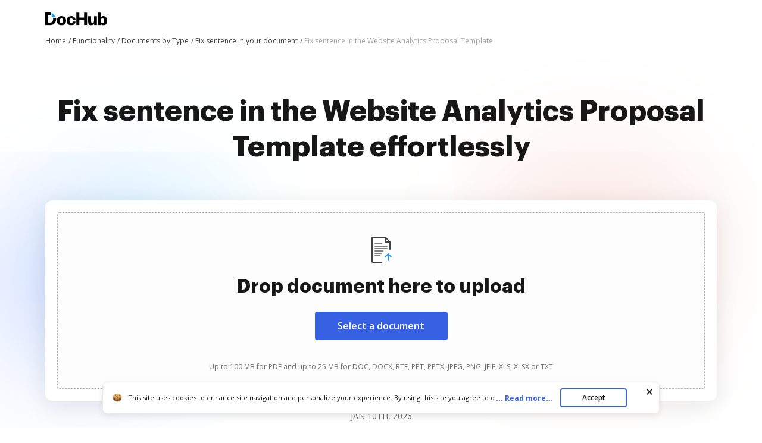

--- FILE ---
content_type: image/svg+xml
request_url: https://cdn.mrkhub.com/dochub-frontend/194/images/_modules/section-service-benefits/icon-teamwork.svg
body_size: 653
content:
<svg width="24" height="24" viewBox="0 0 24 24" fill="none" xmlns="http://www.w3.org/2000/svg">
<path d="M17 16C17 14.6193 15.8807 13.5 14.5 13.5H9.5C8.11929 13.5 7 14.6193 7 16" stroke="#3661E3" stroke-width="1.5" stroke-linecap="round" stroke-linejoin="round"/>
<circle cx="12" cy="8.5" r="2.5" stroke="#3661E3" stroke-width="1.5" stroke-linecap="round" stroke-linejoin="round"/>
<path fill-rule="evenodd" clip-rule="evenodd" d="M12.5708 19L8.99009 21.8645C8.80606 22.0117 8.55392 22.0404 8.34151 21.9383C8.12909 21.8362 7.994 21.6214 7.994 21.3857V19H5.99298C4.33613 19 2.99298 17.6569 2.99298 16V6C2.99298 4.34315 4.33613 3 5.99298 3H17.993C19.6498 3 20.993 4.34315 20.993 6V16C20.993 17.6569 19.6498 19 17.993 19H12.5708Z" stroke="#3661E3" stroke-width="1.5" stroke-linecap="round" stroke-linejoin="round"/>
</svg>


--- FILE ---
content_type: text/plain
request_url: https://www.dochub.com/mtrcs/g/collect?v=2&tid=G-DESM002YVE&gtm=45je6171v882947858z8866772548za20gzb866772548zd866772548&_p=1768018659831&gcs=G111&gcd=13t3t3t3t5l1&npa=0&dma=0&cid=1792187632.1768018664&ecid=313127654&ul=en-us%40posix&sr=1280x720&_fplc=0&ur=US-OH&frm=0&pscdl=noapi&_eu=Ag&sst.rnd=2080922680.1768018662&sst.tft=1768018659831&sst.lpc=92613768&sst.navt=n&sst.ude=0&sst.sw_exp=1&_s=1&tag_exp=103116026~103200004~104527907~104528500~104684208~104684211~105391252~115938466~115938469~116184924~116184926~116514483&dl=https%3A%2F%2Fwww.dochub.com%2Fen%2Ffunctionalities%2Ffix-sentence-in-the-website-analytics-proposal-template&sid=1768018663&sct=1&seg=0&dt=Fix%20sentence%20in%20the%20Website%20Analytics%20Proposal%20Template%20%7C%20DocHub&_tu=DA&en=page_view&_fv=1&_nsi=1&_ss=1&ep.exp_guest_id=6b87957651.1768018659&ep.user_agent=Mozilla%2F5.0%20(Macintosh%3B%20Intel%20Mac%20OS%20X%2010_15_7)%20AppleWebKit%2F537.36%20(KHTML%2C%20like%20Gecko)%20Chrome%2F131.0.0.0%20Safari%2F537.36%3B%20ClaudeBot%2F1.0%3B%20%2Bclaudebot%40anthropic.com)&ep.split_group=server&ep.server_source=false&tfd=4507&richsstsse
body_size: -483
content:
event: message
data: {"send_pixel":["https://analytics.google.com/g/s/collect?dma=0&npa=0&gcs=G111&gcd=13t3t3t3t5l1&gtm=45j91e6171v882947858z8866772548z99235464744za20gzb866772548zd866772548&tag_exp=103116026~103200004~104527907~104528500~104684208~104684211~105391252~115938466~115938469~116184924~116184926~116514483&_is_sw=0&_tu=DA&_gsid=DESM002YVEiDhd60ACjxvU4JhOMn9bjQ"],"options":{}}

event: message
data: {"send_pixel":["https://stats.g.doubleclick.net/g/collect?v=2&dma=0&npa=0&gcs=G111&gcd=13t3t3t3t5l1&tid=G-DESM002YVE&cid=1792187632.1768018664&gtm=45j91e6171v882947858z8866772548z99235464744za20gzb866772548zd866772548&tag_exp=103116026~103200004~104527907~104528500~104684208~104684211~105391252~115938466~115938469~116184924~116184926~116514483&_is_sw=0&_tu=DA&aip=1"],"options":{}}

event: message
data: {"response":{"status_code":200,"body":""}}



--- FILE ---
content_type: application/javascript; charset=UTF-8
request_url: https://www.dochub.com/cdn-cgi/challenge-platform/scripts/jsd/main.js
body_size: 3865
content:
window._cf_chl_opt={oPNF3:'g'};~function(U4,f,n,X,M,A,L,c,N){U4=P,function(O,m,Ui,U3,l,D){for(Ui={O:271,m:239,l:288,D:258,G:328,R:333,E:254,a:277},U3=P,l=O();!![];)try{if(D=parseInt(U3(Ui.O))/1+-parseInt(U3(Ui.m))/2+parseInt(U3(Ui.l))/3+-parseInt(U3(Ui.D))/4+-parseInt(U3(Ui.G))/5*(parseInt(U3(Ui.R))/6)+parseInt(U3(Ui.E))/7+parseInt(U3(Ui.a))/8,m===D)break;else l.push(l.shift())}catch(G){l.push(l.shift())}}(U,934394),f=this||self,n=f[U4(232)],X={},X[U4(227)]='o',X[U4(230)]='s',X[U4(225)]='u',X[U4(246)]='z',X[U4(303)]='n',X[U4(321)]='I',X[U4(267)]='b',M=X,f[U4(302)]=function(O,D,G,R,UG,UD,UF,U9,j,B,o,Q,W,S){if(UG={O:252,m:296,l:287,D:252,G:320,R:228,E:327,a:228,j:329,B:293,k:337,o:313,Q:266},UD={O:257,m:337,l:249},UF={O:332,m:339,l:311,D:299},U9=U4,null===D||void 0===D)return R;for(j=J(D),O[U9(UG.O)][U9(UG.m)]&&(j=j[U9(UG.l)](O[U9(UG.D)][U9(UG.m)](D))),j=O[U9(UG.G)][U9(UG.R)]&&O[U9(UG.E)]?O[U9(UG.G)][U9(UG.a)](new O[(U9(UG.E))](j)):function(V,UU,Y){for(UU=U9,V[UU(UD.O)](),Y=0;Y<V[UU(UD.m)];V[Y+1]===V[Y]?V[UU(UD.l)](Y+1,1):Y+=1);return V}(j),B='nAsAaAb'.split('A'),B=B[U9(UG.j)][U9(UG.B)](B),o=0;o<j[U9(UG.k)];Q=j[o],W=h(O,D,Q),B(W)?(S=W==='s'&&!O[U9(UG.o)](D[Q]),U9(UG.Q)===G+Q?E(G+Q,W):S||E(G+Q,D[Q])):E(G+Q,W),o++);return R;function E(V,Y,U8){U8=P,Object[U8(UF.O)][U8(UF.m)][U8(UF.l)](R,Y)||(R[Y]=[]),R[Y][U8(UF.D)](V)}},A=U4(317)[U4(326)](';'),L=A[U4(329)][U4(293)](A),f[U4(312)]=function(O,m,Uw,Ur,l,D,G,R){for(Uw={O:273,m:337,l:309,D:299,G:236},Ur=U4,l=Object[Ur(Uw.O)](m),D=0;D<l[Ur(Uw.m)];D++)if(G=l[D],'f'===G&&(G='N'),O[G]){for(R=0;R<m[l[D]][Ur(Uw.m)];-1===O[G][Ur(Uw.l)](m[l[D]][R])&&(L(m[l[D]][R])||O[G][Ur(Uw.D)]('o.'+m[l[D]][R])),R++);}else O[G]=m[l[D]][Ur(Uw.G)](function(E){return'o.'+E})},c=function(UW,UQ,Uo,Uk,UB,Ua,UP,m,l,D){return UW={O:223,m:247},UQ={O:306,m:306,l:299,D:231,G:306,R:270,E:270,a:306},Uo={O:337},Uk={O:324},UB={O:337,m:270,l:332,D:339,G:311,R:339,E:311,a:332,j:311,B:324,k:299,o:324,Q:299,W:324,S:306,V:306,g:339,Y:324,v:299,y:299,T:231},Ua={O:282,m:270},UP=U4,m=String[UP(UW.O)],l={'h':function(G){return null==G?'':l.g(G,6,function(R,UK){return UK=P,UK(Ua.O)[UK(Ua.m)](R)})},'g':function(G,R,E,UO,j,B,o,Q,W,S,V,Y,y,T,z,U0,U1,U2){if(UO=UP,null==G)return'';for(B={},o={},Q='',W=2,S=3,V=2,Y=[],y=0,T=0,z=0;z<G[UO(UB.O)];z+=1)if(U0=G[UO(UB.m)](z),Object[UO(UB.l)][UO(UB.D)][UO(UB.G)](B,U0)||(B[U0]=S++,o[U0]=!0),U1=Q+U0,Object[UO(UB.l)][UO(UB.R)][UO(UB.E)](B,U1))Q=U1;else{if(Object[UO(UB.a)][UO(UB.D)][UO(UB.j)](o,Q)){if(256>Q[UO(UB.B)](0)){for(j=0;j<V;y<<=1,R-1==T?(T=0,Y[UO(UB.k)](E(y)),y=0):T++,j++);for(U2=Q[UO(UB.o)](0),j=0;8>j;y=U2&1.28|y<<1.84,R-1==T?(T=0,Y[UO(UB.k)](E(y)),y=0):T++,U2>>=1,j++);}else{for(U2=1,j=0;j<V;y=U2|y<<1.66,R-1==T?(T=0,Y[UO(UB.Q)](E(y)),y=0):T++,U2=0,j++);for(U2=Q[UO(UB.W)](0),j=0;16>j;y=y<<1.21|1.42&U2,R-1==T?(T=0,Y[UO(UB.k)](E(y)),y=0):T++,U2>>=1,j++);}W--,0==W&&(W=Math[UO(UB.S)](2,V),V++),delete o[Q]}else for(U2=B[Q],j=0;j<V;y=1&U2|y<<1,R-1==T?(T=0,Y[UO(UB.k)](E(y)),y=0):T++,U2>>=1,j++);Q=(W--,0==W&&(W=Math[UO(UB.V)](2,V),V++),B[U1]=S++,String(U0))}if(Q!==''){if(Object[UO(UB.a)][UO(UB.g)][UO(UB.G)](o,Q)){if(256>Q[UO(UB.Y)](0)){for(j=0;j<V;y<<=1,R-1==T?(T=0,Y[UO(UB.Q)](E(y)),y=0):T++,j++);for(U2=Q[UO(UB.W)](0),j=0;8>j;y=y<<1|1&U2,R-1==T?(T=0,Y[UO(UB.Q)](E(y)),y=0):T++,U2>>=1,j++);}else{for(U2=1,j=0;j<V;y=U2|y<<1,R-1==T?(T=0,Y[UO(UB.Q)](E(y)),y=0):T++,U2=0,j++);for(U2=Q[UO(UB.B)](0),j=0;16>j;y=1.74&U2|y<<1,T==R-1?(T=0,Y[UO(UB.v)](E(y)),y=0):T++,U2>>=1,j++);}W--,W==0&&(W=Math[UO(UB.V)](2,V),V++),delete o[Q]}else for(U2=B[Q],j=0;j<V;y=y<<1.69|1&U2,T==R-1?(T=0,Y[UO(UB.Q)](E(y)),y=0):T++,U2>>=1,j++);W--,0==W&&V++}for(U2=2,j=0;j<V;y=y<<1|1.28&U2,T==R-1?(T=0,Y[UO(UB.v)](E(y)),y=0):T++,U2>>=1,j++);for(;;)if(y<<=1,T==R-1){Y[UO(UB.y)](E(y));break}else T++;return Y[UO(UB.T)]('')},'j':function(G,Um){return Um=UP,null==G?'':G==''?null:l.i(G[Um(Uo.O)],32768,function(R,Ul){return Ul=Um,G[Ul(Uk.O)](R)})},'i':function(G,R,E,Uf,j,B,o,Q,W,S,V,Y,y,T,z,U0,U2,U1){for(Uf=UP,j=[],B=4,o=4,Q=3,W=[],Y=E(0),y=R,T=1,S=0;3>S;j[S]=S,S+=1);for(z=0,U0=Math[Uf(UQ.O)](2,2),V=1;V!=U0;U1=Y&y,y>>=1,y==0&&(y=R,Y=E(T++)),z|=V*(0<U1?1:0),V<<=1);switch(z){case 0:for(z=0,U0=Math[Uf(UQ.m)](2,8),V=1;U0!=V;U1=Y&y,y>>=1,0==y&&(y=R,Y=E(T++)),z|=(0<U1?1:0)*V,V<<=1);U2=m(z);break;case 1:for(z=0,U0=Math[Uf(UQ.m)](2,16),V=1;U0!=V;U1=Y&y,y>>=1,0==y&&(y=R,Y=E(T++)),z|=(0<U1?1:0)*V,V<<=1);U2=m(z);break;case 2:return''}for(S=j[3]=U2,W[Uf(UQ.l)](U2);;){if(T>G)return'';for(z=0,U0=Math[Uf(UQ.O)](2,Q),V=1;V!=U0;U1=Y&y,y>>=1,0==y&&(y=R,Y=E(T++)),z|=V*(0<U1?1:0),V<<=1);switch(U2=z){case 0:for(z=0,U0=Math[Uf(UQ.O)](2,8),V=1;U0!=V;U1=Y&y,y>>=1,y==0&&(y=R,Y=E(T++)),z|=V*(0<U1?1:0),V<<=1);j[o++]=m(z),U2=o-1,B--;break;case 1:for(z=0,U0=Math[Uf(UQ.O)](2,16),V=1;U0!=V;U1=y&Y,y>>=1,y==0&&(y=R,Y=E(T++)),z|=(0<U1?1:0)*V,V<<=1);j[o++]=m(z),U2=o-1,B--;break;case 2:return W[Uf(UQ.D)]('')}if(B==0&&(B=Math[Uf(UQ.G)](2,Q),Q++),j[U2])U2=j[U2];else if(U2===o)U2=S+S[Uf(UQ.R)](0);else return null;W[Uf(UQ.l)](U2),j[o++]=S+U2[Uf(UQ.E)](0),B--,S=U2,0==B&&(B=Math[Uf(UQ.a)](2,Q),Q++)}}},D={},D[UP(UW.m)]=l.h,D}(),N=Z(),H();function J(O,UH,U7,m){for(UH={O:287,m:273,l:226},U7=U4,m=[];O!==null;m=m[U7(UH.O)](Object[U7(UH.m)](O)),O=Object[U7(UH.l)](O));return m}function I(Up,UX,O){return Up={O:235,m:330},UX=U4,O=f[UX(Up.O)],Math[UX(Up.m)](+atob(O.t))}function C(O,US,Un){return US={O:325},Un=U4,Math[Un(US.O)]()<O}function b(O,m,UZ,U5){return UZ={O:262,m:262,l:332,D:286,G:311,R:309,E:269},U5=U4,m instanceof O[U5(UZ.O)]&&0<O[U5(UZ.m)][U5(UZ.l)][U5(UZ.D)][U5(UZ.G)](m)[U5(UZ.R)](U5(UZ.E))}function i(O,m,UY,Uu,Uq,Ug,Ub,l,D,G){UY={O:235,m:322,l:291,D:308,G:305,R:251,E:221,a:229,j:224,B:315,k:256,o:274,Q:300,W:255,S:240,V:331,g:240,Y:331,v:278,y:247,T:261},Uu={O:279},Uq={O:301,m:259,l:295},Ug={O:256},Ub=U4,l=f[Ub(UY.O)],console[Ub(UY.m)](f[Ub(UY.l)]),D=new f[(Ub(UY.D))](),D[Ub(UY.G)](Ub(UY.R),Ub(UY.E)+f[Ub(UY.l)][Ub(UY.a)]+Ub(UY.j)+l.r),l[Ub(UY.B)]&&(D[Ub(UY.k)]=5e3,D[Ub(UY.o)]=function(Uh){Uh=Ub,m(Uh(Ug.O))}),D[Ub(UY.Q)]=function(UJ){UJ=Ub,D[UJ(Uq.O)]>=200&&D[UJ(Uq.O)]<300?m(UJ(Uq.m)):m(UJ(Uq.l)+D[UJ(Uq.O)])},D[Ub(UY.W)]=function(UA){UA=Ub,m(UA(Uu.O))},G={'t':I(),'lhr':n[Ub(UY.S)]&&n[Ub(UY.S)][Ub(UY.V)]?n[Ub(UY.g)][Ub(UY.Y)]:'','api':l[Ub(UY.B)]?!![]:![],'payload':O},D[Ub(UY.v)](c[Ub(UY.y)](JSON[Ub(UY.T)](G)))}function H(r2,r1,Ue,Uc,O,m,l,D,G){if(r2={O:235,m:315,l:334,D:260,G:233,R:233,E:264,a:310},r1={O:334,m:260,l:310},Ue={O:242},Uc=U4,O=f[Uc(r2.O)],!O)return;if(!d())return;(m=![],l=O[Uc(r2.m)]===!![],D=function(UC,R){if(UC=Uc,!m){if(m=!![],!d())return;R=x(),i(R.r,function(E){F(O,E)}),R.e&&s(UC(Ue.O),R.e)}},n[Uc(r2.l)]!==Uc(r2.D))?D():f[Uc(r2.G)]?n[Uc(r2.R)](Uc(r2.E),D):(G=n[Uc(r2.a)]||function(){},n[Uc(r2.a)]=function(UI){UI=Uc,G(),n[UI(r1.O)]!==UI(r1.m)&&(n[UI(r1.l)]=G,D())})}function s(D,G,UT,Ux,R,E,a,j,B,k,o,Q){if(UT={O:234,m:243,l:235,D:221,G:291,R:229,E:289,a:298,j:308,B:305,k:251,o:256,Q:274,W:318,S:291,V:318,g:285,Y:291,v:285,y:253,T:338,z:291,e:283,U0:244,U1:314,U2:316,Uz:284,Ue:290,r0:278,r1:247},Ux=U4,!C(0))return![];E=(R={},R[Ux(UT.O)]=D,R[Ux(UT.m)]=G,R);try{a=f[Ux(UT.l)],j=Ux(UT.D)+f[Ux(UT.G)][Ux(UT.R)]+Ux(UT.E)+a.r+Ux(UT.a),B=new f[(Ux(UT.j))](),B[Ux(UT.B)](Ux(UT.k),j),B[Ux(UT.o)]=2500,B[Ux(UT.Q)]=function(){},k={},k[Ux(UT.W)]=f[Ux(UT.S)][Ux(UT.V)],k[Ux(UT.g)]=f[Ux(UT.Y)][Ux(UT.v)],k[Ux(UT.y)]=f[Ux(UT.Y)][Ux(UT.y)],k[Ux(UT.T)]=f[Ux(UT.z)][Ux(UT.e)],k[Ux(UT.U0)]=N,o=k,Q={},Q[Ux(UT.U1)]=E,Q[Ux(UT.U2)]=o,Q[Ux(UT.Uz)]=Ux(UT.Ue),B[Ux(UT.r0)](c[Ux(UT.r1)](Q))}catch(W){}}function x(UE,Ut,l,D,G,R,E){Ut=(UE={O:248,m:245,l:280,D:336,G:268,R:323,E:222,a:241,j:237,B:272,k:304,o:323,Q:263},U4);try{return l=n[Ut(UE.O)](Ut(UE.m)),l[Ut(UE.l)]=Ut(UE.D),l[Ut(UE.G)]='-1',n[Ut(UE.R)][Ut(UE.E)](l),D=l[Ut(UE.a)],G={},G=Ntxi4(D,D,'',G),G=Ntxi4(D,D[Ut(UE.j)]||D[Ut(UE.B)],'n.',G),G=Ntxi4(D,l[Ut(UE.k)],'d.',G),n[Ut(UE.o)][Ut(UE.Q)](l),R={},R.r=G,R.e=null,R}catch(a){return E={},E.r={},E.e=a,E}}function U(r4){return r4='cloudflare-invisible,501674wSWqAB,location,contentWindow,error on cf_chl_props,GsWUx0,ntYsJ1,iframe,symbol,CSpagTXNsU,createElement,splice,error,POST,Object,HnhLR9,759731ociDCb,onerror,timeout,sort,6345588DqQifT,success,loading,stringify,Function,removeChild,DOMContentLoaded,catch,d.cookie,boolean,tabIndex,[native code],charAt,1431298vytfpC,navigator,keys,ontimeout,event,function,2797560okyzry,send,xhr-error,style,parent,O6CdZ2zPVFEyQrKxAHpb90wIYvTS8iuoceWlLjhU+n1mMft7DN$g4-XJRaB5qsk3G,riYFq1,source,syUs3,toString,concat,4851330QxhRgL,/b/ov1/0.29387780692274756:1768014510:1m-fncZr20wYjTkOyvA7GHoS1VRHvHH-W19Fs45biKY/,jsd,_cf_chl_opt,postMessage,bind,detail,http-code:,getOwnPropertyNames,isArray,/invisible/jsd,push,onload,status,Ntxi4,number,contentDocument,open,pow,randomUUID,XMLHttpRequest,indexOf,onreadystatechange,call,oxFY5,isNaN,errorInfoObject,api,chctx,_cf_chl_opt;NaZoI3;Bshk0;IzgW1;qzjKa3;GBApq0;giyU9;KutOj0;QgiX4;Khftj4;Lfpaq4;zBhRN3;JSmY9;Ntxi4;oxFY5;TDAZ2;ldLC0,KljLg4,sid,Array,bigint,log,body,charCodeAt,random,split,Set,2230NTOawV,includes,floor,href,prototype,9888lYEKCN,readyState,now,display: none,length,UHTeq3,hasOwnProperty,/cdn-cgi/challenge-platform/h/,appendChild,fromCharCode,/jsd/oneshot/fc21b7e0d793/0.29387780692274756:1768014510:1m-fncZr20wYjTkOyvA7GHoS1VRHvHH-W19Fs45biKY/,undefined,getPrototypeOf,object,from,oPNF3,string,join,document,addEventListener,jCNy9,__CF$cv$params,map,clientInformation'.split(','),U=function(){return r4},U()}function P(r,t,K,O){return r=r-221,K=U(),O=K[r],O}function F(l,D,r3,Ud,G,R){if(r3={O:315,m:259,l:284,D:238,G:319,R:275,E:281,a:292,j:250,B:294,k:281,o:292},Ud=U4,!l[Ud(r3.O)])return;D===Ud(r3.m)?(G={},G[Ud(r3.l)]=Ud(r3.D),G[Ud(r3.G)]=l.r,G[Ud(r3.R)]=Ud(r3.m),f[Ud(r3.E)][Ud(r3.a)](G,'*')):(R={},R[Ud(r3.l)]=Ud(r3.D),R[Ud(r3.G)]=l.r,R[Ud(r3.R)]=Ud(r3.j),R[Ud(r3.B)]=D,f[Ud(r3.k)][Ud(r3.o)](R,'*'))}function h(O,m,l,Us,U6,D,G){U6=(Us={O:227,m:276,l:265,D:320,G:297},U4);try{D=m[l]}catch(R){return'i'}if(null==D)return D===void 0?'u':'x';if(U6(Us.O)==typeof D)try{if(U6(Us.m)==typeof D[U6(Us.l)])return D[U6(Us.l)](function(){}),'p'}catch(E){}return O[U6(Us.D)][U6(Us.G)](D)?'a':D===O[U6(Us.D)]?'C':!0===D?'T':!1===D?'F':(G=typeof D,U6(Us.m)==G?b(O,D)?'N':'f':M[G]||'?')}function d(UV,UM,O,m,l){return UV={O:330,m:335},UM=U4,O=3600,m=I(),l=Math[UM(UV.O)](Date[UM(UV.m)]()/1e3),l-m>O?![]:!![]}function Z(Uv,UL){return Uv={O:307,m:307},UL=U4,crypto&&crypto[UL(Uv.O)]?crypto[UL(Uv.m)]():''}}()

--- FILE ---
content_type: text/plain
request_url: https://www.dochub.com/mtrcs/g/collect?v=2&tid=G-DESM002YVE&gtm=45je6171v882947858za20gzb866772548zd866772548&_p=1768018659831&gcs=G111&gcd=13t3t3t3t5l1&npa=0&dma=0&cid=1792187632.1768018664&ecid=313127654&ul=en-us%40posix&sr=1280x720&frm=0&pscdl=noapi&_fplc=0&ur=US-OH&_eu=AAgAAAQ&sst.rnd=2080922680.1768018662&sst.tft=1768018659831&sst.syn=1&sst.lpc=92613768&sst.navt=n&sst.ude=0&sst.sw_exp=1&_s=2&tag_exp=103116026~103200004~104527907~104528500~104684208~104684211~105391252~115938466~115938469~116184924~116184926~116514483&dl=https%3A%2F%2Fwww.dochub.com%2Fen%2Ffunctionalities%2Ffix-sentence-in-the-website-analytics-proposal-template&sid=1768018663&sct=1&seg=0&dt=Fix%20sentence%20in%20the%20Website%20Analytics%20Proposal%20Template%20%7C%20DocHub&_tu=DA&en=function_page&_c=1&ep.exp_guest_id=6b87957651.1768018659&ep.user_agent=Mozilla%2F5.0%20(Macintosh%3B%20Intel%20Mac%20OS%20X%2010_15_7)%20AppleWebKit%2F537.36%20(KHTML%2C%20like%20Gecko)%20Chrome%2F131.0.0.0%20Safari%2F537.36%3B%20ClaudeBot%2F1.0%3B%20%2Bclaudebot%40anthropic.com)&ep.split_group=server&ep.server_source=false&_et=17&tfd=4580&richsstsse
body_size: -690
content:
event: message
data: {"send_pixel":["https://analytics.google.com/g/s/collect?dma=0&npa=0&gcs=G111&gcd=13t3t3t3t5l1&gtm=45j91e6171v882947858z99235464744za20gzb866772548zd866772548&tag_exp=103116026~103200004~104527907~104528500~104684208~104684211~105391252~115938466~115938469~116184924~116184926~116514483&_is_sw=0&_tu=DA&_gsid=DESM002YVERZ_h40Xj_h7wJtyJ1QaPvA"],"options":{}}

event: message
data: {"response":{"status_code":200,"body":""}}

